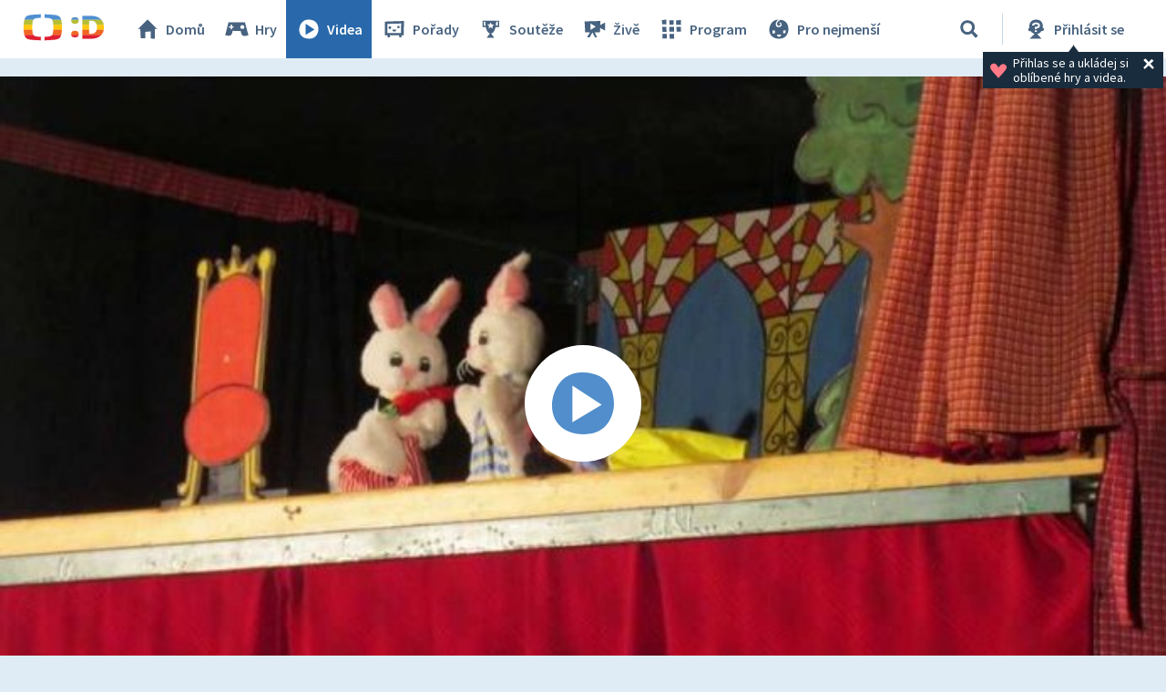

--- FILE ---
content_type: text/plain; charset=utf-8
request_url: https://events.getsitectrl.com/api/v1/events
body_size: 559
content:
{"id":"66f4206321b4cc76","user_id":"66f4206321fd0fed","time":1768729709702,"token":"1768729709.2d72e68603c2daacb3e0781303d817c3.2e551d2a157ac59bdb941da803a45b0b","geo":{"ip":"18.118.133.101","geopath":"147015:147763:220321:","geoname_id":4509177,"longitude":-83.0061,"latitude":39.9625,"postal_code":"43215","city":"Columbus","region":"Ohio","state_code":"OH","country":"United States","country_code":"US","timezone":"America/New_York"},"ua":{"platform":"Desktop","os":"Mac OS","os_family":"Mac OS X","os_version":"10.15.7","browser":"Other","browser_family":"ClaudeBot","browser_version":"1.0","device":"Spider","device_brand":"Spider","device_model":"Desktop"},"utm":{}}